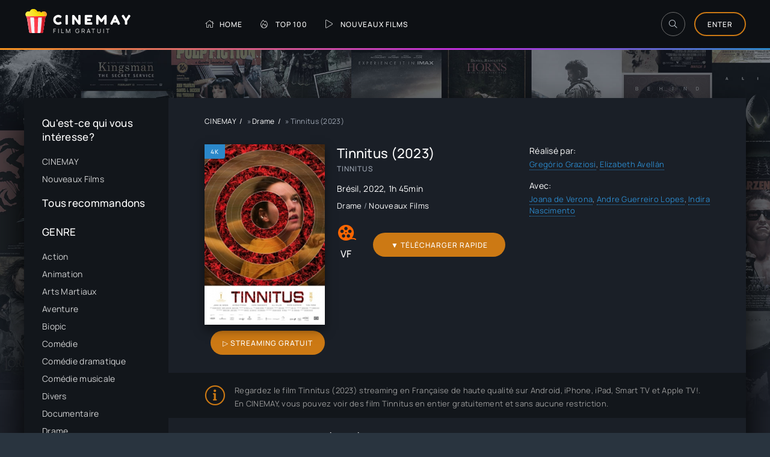

--- FILE ---
content_type: text/html; charset=utf-8
request_url: https://cinemay.video/697-tinnitus-2023.html
body_size: 7763
content:
<!DOCTYPE html>
<html lang="fr">
<head>
	<title>Tinnitus streaming VF 2023</title>
<meta name="charset" content="utf-8">
<meta name="title" content="Tinnitus streaming VF 2023">
<meta name="description" content="Tinnitus 2023 Streaming en entier en version Française et VostFR sur CINEMAY. Film Tinnitus streaming VF online. Télécharger film rapide en bonne qualité HD 720p, Full HD 1080p, Ultra HD 4K.">
<meta name="keywords" content="Tinnitus streaming VF, Tinnitus 2023 Streaming, Film Tinnitus streaming">
<meta name="generator" content="DataLife Engine (https://dle-news.ru)">
<link rel="canonical" href="https://cinemay.video/697-tinnitus-2023.html">
<link rel="alternate" type="application/rss+xml" title="Film  streaming VF Complet GRATUIT en 4K sur CINEMAY" href="https://cinemay.video/rss.xml">
<link rel="search" type="application/opensearchdescription+xml" title="Film  streaming VF Complet GRATUIT en 4K sur CINEMAY" href="https://cinemay.video/index.php?do=opensearch">
<meta property="twitter:title" content="Tinnitus streaming VF 2023">
<meta property="twitter:url" content="https://cinemay.video/697-tinnitus-2023.html">
<meta property="twitter:card" content="summary_large_image">
<meta property="twitter:image" content="https://cinemay.video/uploads/posts/2022-12/4072846.jpg">
<meta property="twitter:description" content="Marina, 30 ans, est une ancienne plongeuse professionnelle qui souffre de bourdonnements dans les oreilles affectant son équilibre physique et mental. Éloignée des bassins depuis un terrible accident, elle décide de reprendre la compétition dans l'espoir de remporter une médaille olympique.">
<meta property="og:type" content="article">
<meta property="og:site_name" content="Film  streaming VF Complet GRATUIT en 4K sur CINEMAY">
<meta property="og:title" content="Tinnitus streaming VF 2023">
<meta property="og:url" content="https://cinemay.video/697-tinnitus-2023.html">
<meta property="og:image" content="https://cinemay.video/uploads/posts/2022-12/4072846.jpg">
<meta property="og:description" content="Marina, 30 ans, est une ancienne plongeuse professionnelle qui souffre de bourdonnements dans les oreilles affectant son équilibre physique et mental. Éloignée des bassins depuis un terrible accident, elle décide de reprendre la compétition dans l'espoir de remporter une médaille olympique.">
    
    <meta name="msvalidate.01" content="9DAC0D9D05FF5F57185506FD12955A6A" />
    <meta name="google-site-verification" content="B8RElCMK2BcL8VTAYr5kUIILjeRbRxStX0tq1rOzxtM" />
	
    <meta name="viewport" content="width=device-width, initial-scale=1.0" />
	<meta name="theme-color" content="#303d4a">
	<link rel="preload" href="/templates/cinemay/css/common.css" as="style">
	<link rel="preload" href="/templates/cinemay/css/styles.css" as="style">
	<link rel="preload" href="/templates/cinemay/css/engine.css" as="style">
	<link rel="preload" href="/templates/cinemay/css/fontawesome.css" as="style">
	<link rel="preload" href="/templates/cinemay/webfonts/manrope-400.woff2" as="font" type="font/woff2" crossorigin>
	<link rel="preload" href="/templates/cinemay/webfonts/manrope-500.woff2" as="font" type="font/woff2" crossorigin>
	<link rel="preload" href="/templates/cinemay/webfonts/fredoka-one-400.woff2" as="font" type="font/woff2" crossorigin>
    <link rel="preload" href="/templates/cinemay/webfonts/fa-light-300.woff2" as="font" type="font/woff2" crossorigin>
	<link rel="shortcut icon" href="/templates/cinemay/images/favicon.svg" />
	<link href="/templates/cinemay/css/common.css" type="text/css" rel="stylesheet" />
	<link href="/templates/cinemay/css/styles.css" type="text/css" rel="stylesheet" />
	<link href="/templates/cinemay/css/engine.css" type="text/css" rel="stylesheet" /> 
	<link href="/templates/cinemay/css/fontawesome.css" type="text/css" rel="stylesheet" />
      <script src="//cinemay.video/playerjs.js" type="text/javascript"></script>
</head>

<body id="pmovie">

	<div class="wrapper">

		<div class="wrapper-container wrapper-main d-flex fd-column">

			<header class="header d-flex ai-center vw100">
				<div class="header__search d-none">
					<form id="quicksearch" method="post">
						<input type="hidden" name="do" value="search">
						<input type="hidden" name="subaction" value="search">
						<div class="header__search-box">
							<input id="story" name="story" placeholder="Recherche du site..." type="text" autocomplete="off">
							<button type="submit" class="search-btn"><span class="fal fa-search"></span></button>
						</div>
					</form>
				</div>
				<a href="/" class="logo header__logo">
					<div class="logo__title">cinemay</div>
					<p class="logo__caption">Film gratuit</p>
				</a>
				<ul class="header__menu d-flex flex-grow-1 js-this-in-mobile-menu">
					<li><a href="/"><span class="fal fa-home"></span>Home</a></li>
					<li><a href="#"><span class="fal fa-fire-alt"></span>Тop 100</a></li>
					<li><a href="/nouveaux-films/"><span class="fal fa-play"></span>Nouveaux Films</a></li>
				
				</ul>
				<div class="header__btn-search btn-icon js-toggle-search"><span class="fal fa-search"></span></div>
				<div class="btn-accent centered-content js-show-login">Enter</div>
				
				<div class="header__btn-menu d-none js-show-mobile-menu"><span class="fal fa-bars"></span></div>
			</header>

			<!-- END HEADER -->

			<div class="content flex-grow-1 cols d-flex">

				

				<aside class="col-side">

					<div class="side-block js-this-in-mobile-menu">
						<div class="side-block__title">Qu'est-ce qui vous intéresse?</div>
						<ul class="side-block__content side-block__menu">
							<li><a href="/">CINEMAY</a></li>
							<li><a href="/nouveaux-films/">Nouveaux Films</a></li>
							
						</ul>
                        <br>
                        	<div class="side-block__title">Тous recommandons</div>
						<ul class="side-block__content side-block__menu">
							 
                
                   
							
						</ul>
                        
					</div>

					<div class="soc-channels side-block">
					
					</div>
					
					<div class="side-block js-this-in-mobile-menu">
						<div class="side-block__title">GENRE</div>
						<ul class="side-block__content side-block__menu" data-showitems="10"> 
								<li>	<a href="/action/">Action</a></li>
								<li><a href="/animation/">Animation</a></li>
								<li><a href="/arts-martiaux/">Arts Martiaux</a></li>
                              <li>  <a href="/aventure/">Aventure</a></li>
								<li><a href="/biopic/"> Biopic</a></li>
                               <li> <a href="/comedie/">Comédie</a></li>
								<li><a href="/comedie-dramatique/"> Comédie dramatique</a></li>
                                  <li><a href="/comedie-musicale/">Comédie musicale</a></li>
                          <li><a href="/divers/"> Divers</a></li>
								<li><a href="/documentaire/"> Documentaire</a></li>
                                	<li><a href="/drame/"> Drame</a></li>
								<li><a href="/epouvante-horreur/">Epouvante-horreur</a></li>
                                	<li><a href="/erotique/"> Erotique</a></li>
								<li><a href="/espionnage/">  Espionnage</a></li>
                                <li>	<a href="/famille/">  Famille</a></li>
                              <li>  <a href="/fantastique/">  Fantastique</a></li>
                        <li><a href="/guerre/">Guerre</a></li>
								<li><a href="/historique/">Historique</a></li>
								<li><a href="/musical/">Musical</a></li>
                                <li>	<a href="/policier/">Policier</a></li>
								<li><a href="/romance/">Romance</a></li>
							<li>	<a href="/science-fiction/">Science fiction</a></li>
                             <li>   <a href="/thriller/"> Thriller</a></li>
							<li>	<a href="/western/">Western</a></li>
                            
                            <li>	<a href="/evdod.html">Evdod</a> </li>
                    <li>	<a href="/papadustream.html">PapaDuStream</a> </li>
                 <li>  <a href="/blablastream.html">Blablastream</a> </li>
                    	<li><a href="/novaflix.html">Novaflix</a> </li>
                    <li>	<a href="/sadisflix.html">SadisFlix</a> </li>
                    	<li><a href="/wishflix.html">WishFlix</a> </li>
                    <li>	<a href="/dpstream.html">Dpstream</a> </li>
                    <li>	<a href="/french-stream.html">French Stream</a> </li>
                     <li>	<a href="/ibertyvf.html">LibertyVF</a> </li>
                     <li>	<a href="/filmstreaming1.html">Filmstreaming1</a> </li>
                    <li>	   <a href="/wiflix.html">Wiflix</a> </li>
                 <li>     <a href="/skstream.html">Skstream</a> </li>
                  <li>  <a href="/cpasmieux.html">Cpasmieux</a> </li>
                   <li> 	<a href="/juststream.html">	JustStream</a> </li>
                   <li> 	<a href="/monstream.html">	MonStream</a> </li>
                <li>  <a href="/votrob.html">Votrob</a>  </li>
                      <li> <a href="/justdaz.html">Justdaz</a> </li>
                    	<li><a href="/coflix.html">Coflix</a> </li>
                     	<li><a href="/wookafr.html">	Wookafr</a> </li>
               <li>   <a href="/zaniob.html">Zaniob</a> </li>
                    <li>   <a href="/naxpom.html">Naxpom</a> </li>
                    <li>	<a href="/choupox.html">Choupox</a> </li>
                   <li>   <a href="/vadraz.html">Vadraz</a> </li>
                    <li>	<a href="/difiam.html">Difiam</a> </li>
                 <li>   <a href="/flazto.html">Flazto</a></li>
						</ul>
					</div>

					<div class="side-block">
						<div class="side-block__title">Nouveaux films</div>
						<div class="side-block__content">
							<a class="popular d-flex ai-center" href="https://cinemay.video/1527-heretic-2024.html">
	<div class="popular__img img-fit-cover">
		<img data-src="/uploads/posts/2024-09/thumbs/9833940cc18efaed1355271571c1c992.jpg" src="/templates/cinemay/images/no-img.png" alt="Heretic (2024)">
	</div>
	<div class="popular__desc flex-grow-1">
		<div class="popular__title line-clamp">Heretic (2024)</div>
		<ul class="poster__subtitle">
			<li class="ws-nowrap">4K</li>
		</ul>
	</div>
</a><a class="popular d-flex ai-center" href="https://cinemay.video/1442-wicked-part-1-2024.html">
	<div class="popular__img img-fit-cover">
		<img data-src="/uploads/posts/2024-05/1715879641_0f5c6fd13eaee0b60448ed6653cd6fa9.jpg" src="/templates/cinemay/images/no-img.png" alt="Wicked Part 1 (2024)">
	</div>
	<div class="popular__desc flex-grow-1">
		<div class="popular__title line-clamp">Wicked Part 1 (2024)</div>
		<ul class="poster__subtitle">
			<li class="ws-nowrap">4K</li>
		</ul>
	</div>
</a><a class="popular d-flex ai-center" href="https://cinemay.video/1408-transformers-le-commencement-2024.html">
	<div class="popular__img img-fit-cover">
		<img data-src="/uploads/posts/2024-07/thumbs/b63a515be61c88255f82115bf375a6ee.jpg" src="/templates/cinemay/images/no-img.png" alt="Transformers : le commencement (2024)">
	</div>
	<div class="popular__desc flex-grow-1">
		<div class="popular__title line-clamp">Transformers : le commencement (2024)</div>
		<ul class="poster__subtitle">
			<li class="ws-nowrap">4K</li>
		</ul>
	</div>
</a><a class="popular d-flex ai-center" href="https://cinemay.video/1344-venom-the-last-dance-2024.html">
	<div class="popular__img img-fit-cover">
		<img data-src="/uploads/posts/2024-07/thumbs/325466f44d0e3816cb6f9c8cde35e517.jpg" src="/templates/cinemay/images/no-img.png" alt="Venom: The Last Dance (2024)">
	</div>
	<div class="popular__desc flex-grow-1">
		<div class="popular__title line-clamp">Venom: The Last Dance (2024)</div>
		<ul class="poster__subtitle">
			<li class="ws-nowrap">4K</li>
		</ul>
	</div>
</a><a class="popular d-flex ai-center" href="https://cinemay.video/1342-gladiator-2-2024.html">
	<div class="popular__img img-fit-cover">
		<img data-src="/uploads/posts/2024-07/thumbs/296548e4d4f4c420c2e503f96e303921.jpg" src="/templates/cinemay/images/no-img.png" alt="Gladiator 2 (2024)">
	</div>
	<div class="popular__desc flex-grow-1">
		<div class="popular__title line-clamp">Gladiator 2 (2024)</div>
		<ul class="poster__subtitle">
			<li class="ws-nowrap">4K</li>
		</ul>
	</div>
</a><a class="popular d-flex ai-center" href="https://cinemay.video/1263-vaiana-2-2024.html">
	<div class="popular__img img-fit-cover">
		<img data-src="/uploads/posts/2024-11/thumbs/small_ba0d641c9455ad1117b6b34e8a3ea01b-vaiana_20swe3.jpg" src="/templates/cinemay/images/no-img.png" alt="Vaiana 2 (2024)">
	</div>
	<div class="popular__desc flex-grow-1">
		<div class="popular__title line-clamp">Vaiana 2 (2024)</div>
		<ul class="poster__subtitle">
			<li class="ws-nowrap">4K</li>
		</ul>
	</div>
</a>
						</div>
					</div>

					
				</aside>

				<!-- END COL SIDE -->

				<main class="col-main flex-grow-1 d-flex fd-column grid-2">
					
					
					<div class="speedbar ws-nowrap">
	<a href="https://cinemay.video/">CINEMAY</a> » <a href="https://cinemay.video/drame/">Drame</a> » Tinnitus (2023)
</div>
					
						<div id="dle-content"> <article class="page ignore-select pmovie">

	<div class="page__subcols d-flex">

		<div class="page__subcol-side">
			<div class="pmovie__poster img-fit-cover">
				<img data-src="/uploads/posts/2022-12/thumbs/4072846.jpg" src="/templates/cinemay/images/no-img.png" alt="Tinnitus (2023)">
				<div class="poster__label">4K</div>
			</div>
            	<div class="pmovie__btn btn icon-at-left flex-grow-1 js-scroll-to"><a href="/cinemay-stream.php" target="_blank"  rel="nofollow"    >▷ STREAMING GRATUIT</a></div>
		                

        </div>

		<!-- END PAGE SUBCOL SIDE -->

		<header class="page__subcol-main flex-grow-1 d-flex fd-column">
			<h1>Tinnitus (2023)</h1>
			<div class="pmovie__original-title">Tinnitus</div>
			<div class="pmovie__year"><a href="https://cinemay.video/xfsearch/country/br%C3%A9sil/">Brésil</a>, <a href="https://cinemay.video/xfsearch/year/2022/">2022</a>, 1h 45min</div>
			<div class="pmovie__genres">	<a href="https://cinemay.video/drame/">Drame</a> / <a href="https://cinemay.video/nouveaux-films/">Nouveaux Films</a></div>
		
		
			<div class="pmovie__subinfo d-flex ai-center">
				<div class="pmovie__subrating pmovie__subrating--kp"><img data-src="/templates/cinemay/images/kp.svg" src="/templates/cinemay/images/no-img.png" alt="">VF</div>
			
					                	<br><div class="pmovie__btn btn icon-at-left flex-grow-1 "><a href="/cinemay-dow.php" target="_blank"  rel="nofollow"    >▼  TÉLÉCHARGER  rapide </a></div>


			</div>
		</header>

		<!-- END PAGE SUBCOL MAIN -->

		<ul class="page__subcol-side2 pmovie__header-list">
			<li>
				<div>Réalisé par:</div>
				<a href="https://cinemay.video/xfsearch/director/greg%C3%B3rio%20graziosi/">Gregório Graziosi</a>, <a href="https://cinemay.video/xfsearch/director/elizabeth%20avell%C3%A1n/">Elizabeth Avellán</a>
			</li>
			<li>
				<div>Avec:</div>
					<a href="https://cinemay.video/xfsearch/actors/joana%20de%20verona/">Joana de Verona</a>, <a href="https://cinemay.video/xfsearch/actors/andre%20guerreiro%20lopes/">Andre Guerreiro Lopes</a>, <a href="https://cinemay.video/xfsearch/actors/indira%20nascimento/">Indira Nascimento</a>
			</li>
			
		</ul>

	</div>

	<!-- END PAGE SUBCOLS -->

	<div class="pmovie__caption">
	Regardez le film Tinnitus (2023) streaming en Française de haute qualité sur Android, iPhone, iPad, Smart TV et Apple TV!. 
		En CINEMAY, vous pouvez voir des film  Tinnitus en entier gratuitement et sans aucune restriction.
	</div>

	<div class="page__cols d-flex">
		<div class="page__col-main flex-grow-1 d-flex fd-column">
			<h3 class="page__subtitle">Synopsis du film Tinnitus (2023)</h3>
			<div class="page__text full-text clearfix js-hide-text" data-rows="9"><p><span>Marina, 30 ans, est une ancienne plongeuse professionnelle qui souffre de bourdonnements dans les oreilles affectant son équilibre physique et mental. Éloignée des bassins depuis un terrible accident, elle décide de reprendre la compétition dans l'espoir de remporter une médaille olympique.</span></p></div> 
			
			<div class="flex-grow-1"></div><br><br>
                       <br>    <br>
				<h2 class="page__subtitle">Tinnitus (2023) streaming VF complet</h2>
		</div>
        
		<div class="page__col-side"> 
			<h4 class="page__subtitle">Bande annonce </h4>
			<div class="pmovie__btn-trailer img-fit-cover js-show-trailer">
				<div class="fal fa-play anim"></div>
				<img data-src="/uploads/posts/2022-12/thumbs/4072846.jpg" src="/templates/cinemay/images/no-img.png" alt="Tinnitus (2023)">
			</div>
		
		</div>
	</div>

	<!-- END PAGE COLS -->
	
	<div class="pmovie__player tabs-block">
		<div class="pmovie__player-controls d-flex ai-center">
			<div class="tabs-block__select d-flex flex-grow-1">
				<span>STREAMING GRATUIT</span> 
				<span>BANDES-ANNONCES</span>
			</div>
			<div class="pmovie__complaint2">
			
			</div>
		</div>
		<div class="tabs-block__content d-none video-inside video-responsive1">
					 <div id="1"></div>

<script>
    var player = new Playerjs({id:"1",  poster:"https://cinemay.video/uploads/posts/2022-12/thumbs/4072846.jpg", file:"https://cinemay.video/Paramount.mp4", title:"Tinnitus (2023)"});
</script>
		</div>
		<div class="tabs-block__content d-none video-inside video-responsive">
				
		</div>
		
		
		<div class="pmovie__player-bottom d-flex ai-center">
		
			<div class="pmovie__share flex-grow-1">
				<div class="ya-share2" data-services="vkontakte,facebook,odnoklassniki,viber,whatsapp,telegram" data-counter="ig"></div>
			</div>
		
			<div class="pmovie__series-select d-flex ai-center">
				
		</div>
	</div>
	
	<section class="sect pmovie__related">
		<h4 class="sect__title sect__header">Regardez aussi de nouveaux films en ligne:</h4>
		<div class="sect__content d-grid">
			<a class="poster grid-item d-flex fd-column has-overlay" href="https://cinemay.video/274-the-meg-2-2023.html">
    <div class="poster__img img-responsive img-responsive--portrait img-fit-cover">
        <img data-src="/uploads/posts/2023-07/thumbs/4427962.jpg" src="/templates/cinemay/images/no-img.png" alt="En eaux très troubles (2023)">
        <div class="has-overlay__mask btn-icon anim"><span class="fal fa-play"></span></div>
    </div>
    <div class="poster__desc">
        <h4 class="poster__title ws-nowrap">En eaux très troubles (2023)</h4>
        <ul class="poster__subtitle ws-nowrap">
          
        </ul>
    </div>
</a><a class="poster grid-item d-flex fd-column has-overlay" href="https://cinemay.video/463-la-marginale-2023.html">
    <div class="poster__img img-responsive img-responsive--portrait img-fit-cover">
        <img data-src="/uploads/posts/2023-03/thumbs/4098599.jpg" src="/templates/cinemay/images/no-img.png" alt="La Marginale (2023)">
        <div class="has-overlay__mask btn-icon anim"><span class="fal fa-play"></span></div>
    </div>
    <div class="poster__desc">
        <h4 class="poster__title ws-nowrap">La Marginale (2023)</h4>
        <ul class="poster__subtitle ws-nowrap">
          
        </ul>
    </div>
</a><a class="poster grid-item d-flex fd-column has-overlay" href="https://cinemay.video/73-lhomme-parfait-2022.html">
    <div class="poster__img img-responsive img-responsive--portrait img-fit-cover">
        <img data-src="/uploads/posts/2022-06/thumbs/3918056.jpg" src="/templates/cinemay/images/no-img.png" alt="L&#039;Homme parfait (2022)">
        <div class="has-overlay__mask btn-icon anim"><span class="fal fa-play"></span></div>
    </div>
    <div class="poster__desc">
        <h4 class="poster__title ws-nowrap">L&#039;Homme parfait (2022)</h4>
        <ul class="poster__subtitle ws-nowrap">
          
        </ul>
    </div>
</a><a class="poster grid-item d-flex fd-column has-overlay" href="https://cinemay.video/354-maestros-2022.html">
    <div class="poster__img img-responsive img-responsive--portrait img-fit-cover">
        <img data-src="/uploads/posts/2022-09/thumbs/3557495.jpg" src="/templates/cinemay/images/no-img.png" alt="Maestro(s) (2022)">
        <div class="has-overlay__mask btn-icon anim"><span class="fal fa-play"></span></div>
    </div>
    <div class="poster__desc">
        <h4 class="poster__title ws-nowrap">Maestro(s) (2022)</h4>
        <ul class="poster__subtitle ws-nowrap">
          
        </ul>
    </div>
</a>
		</div>
	</section>
	


	<div class="d-none" id="pmovie__trailer" title="Bande annonce">
		<div class="pmovie__trailer video-responsive">
			
		</div>
	</div>

</article>
<div id="dle-ajax-comments"></div>
<form  method="post" name="dle-comments-form" id="dle-comments-form" >
		<input type="hidden" name="subaction" value="addcomment">
		<input type="hidden" name="post_id" id="post_id" value="697"><input type="hidden" name="user_hash" value="e2d62cdc5ef48e1b685fbd14a0e328db9d6dff06"></form> </div>
					
				</main>
				
				<!-- END COL MAIN -->

			</div>

			<!-- END CONTENT -->

			<footer class="footer d-flex ai-center">
				<a href="/" class="btn-accent centered-content">CINEMAY</a>
				<div class="logo footer__logo">
					<div class="logo__title">CINEMAY</div>
					<p class="logo__caption">Film Gratuit</p>
				</div>
				<div class="footer__text flex-grow-1">
					© 2024 "Cinemay.video" Film en Streaming VF Gratuit.
					<br>Films streaming sans illimité en Full HD, ULTRA HD 4K Entier.
				</div>
				<div class="footer__counter">
				
				</div>
			</footer>

			<!-- END FOOTER -->

		</div>

		<!-- END WRAPPER-MAIN -->

	</div>

	<!-- END WRAPPER -->

	

<div class="login login--not-logged d-none">
	<div class="login__header d-flex jc-space-between ai-center">
		<div class="login__title stretch-free-width ws-nowrap">Enter </div>
		<div class="login__close"><span class="fal fa-times"></span></div>
	</div>
	<form method="post">
	<div class="login__content">
		<div class="login__row">
			<div class="login__caption">login:</div>
			<div class="login__input"><input type="text" name="login_name" id="login_name" placeholder="login"/></div>
			<span class="fal fa-user"></span>
		</div>
		<div class="login__row">
			<div class="login__caption">password: </div>
			<div class="login__input"><input type="password" name="login_password" id="login_password" placeholder="password" /></div>
			<span class="fal fa-lock"></span>
		</div>
		<label class="login__row checkbox" for="login_not_save">
			
		</label>
		<div class="login__row">
			<button onclick="submit();" type="submit" title="enter">Enter</button>
			<input name="login" type="hidden" id="login" value="submit" />
		</div>
	</div>
	<div class="login__social">
		
		<div class="login__social-btns">
			
		</div>
	</div>
	</form>
</div>

	
<script src="/engine/classes/js/jquery3.js?v=0d7f3"></script>
<script src="/engine/classes/js/jqueryui3.js?v=0d7f3" defer></script>
<script src="/engine/classes/js/dle_js.js?v=0d7f3" defer></script>
<script src="/engine/classes/js/lazyload.js?v=0d7f3" defer></script>
<script src="/engine/editor/jscripts/tiny_mce/tinymce.min.js?v=0d7f3" defer></script>
<script type="application/ld+json">{"@context":"https://schema.org","@graph":[{"@type":"BreadcrumbList","@context":"https://schema.org/","itemListElement":[{"@type":"ListItem","position":1,"item":{"@id":"https://cinemay.video/","name":"CINEMAY"}},{"@type":"ListItem","position":2,"item":{"@id":"https://cinemay.video/drame/","name":"Drame"}},{"@type":"ListItem","position":3,"item":{"@id":"https://cinemay.video/697-tinnitus-2023.html","name":"Tinnitus (2023)"}}]}]}</script>
	<script src="/templates/cinemay/js/libs.js"></script>
	<script>
<!--
var dle_root       = '/';
var dle_admin      = '';
var dle_login_hash = 'e2d62cdc5ef48e1b685fbd14a0e328db9d6dff06';
var dle_group      = 5;
var dle_skin       = 'cinemay';
var dle_wysiwyg    = '2';
var quick_wysiwyg  = '2';
var dle_min_search = '4';
var dle_act_lang   = ["Yes", "No", "Enter", "Cancel", "Save", "Delete", "Loading. Please, wait..."];
var menu_short     = 'Quick edit';
var menu_full      = 'Full edit';
var menu_profile   = 'View profile';
var menu_send      = 'Send message';
var menu_uedit     = 'Admin Center';
var dle_info       = 'Information';
var dle_confirm    = 'Confirm';
var dle_prompt     = 'Enter the information';
var dle_req_field  = ["Fill the name field", "Fill the message field", "Fill the field with the subject of the message"];
var dle_del_agree  = 'Are you sure you want to delete it? This action cannot be undone';
var dle_spam_agree = 'Are you sure you want to mark the user as a spammer? This will remove all his comments';
var dle_c_title    = 'Send a complaint';
var dle_complaint  = 'Enter the text of your complaint to the Administration:';
var dle_mail       = 'Your e-mail:';
var dle_big_text   = 'Highlighted section of text is too large.';
var dle_orfo_title = 'Enter a comment to the detected error on the page for Administration ';
var dle_p_send     = 'Send';
var dle_p_send_ok  = 'Notification has been sent successfully ';
var dle_save_ok    = 'Changes are saved successfully. Refresh the page?';
var dle_reply_title= 'Reply to the comment';
var dle_tree_comm  = '0';
var dle_del_news   = 'Delete article';
var dle_sub_agree  = 'Do you really want to subscribe to this article’s comments?';
var dle_captcha_type  = '0';
var dle_share_interesting  = ["Share a link to the selected text", "Twitter", "Facebook", "Вконтакте", "Direct Link:", "Right-click and select «Copy Link»"];
var DLEPlayerLang     = {prev: 'Previous',next: 'Next',play: 'Play',pause: 'Pause',mute: 'Mute', unmute: 'Unmute', settings: 'Settings', enterFullscreen: 'Enable full screen mode', exitFullscreen: 'Disable full screen mode', speed: 'Speed', normal: 'Normal', quality: 'Quality', pip: 'PiP mode'};
var allow_dle_delete_news   = false;
var dle_search_delay   = false;
var dle_search_value   = '';
jQuery(function($){

	
	
	tinyMCE.baseURL = dle_root + 'engine/editor/jscripts/tiny_mce';
	tinyMCE.suffix = '.min';

	tinymce.init({
		selector: 'textarea#comments',
		language : "en",
		element_format : 'html',
		width : "100%",
		height : 260,

		deprecation_warnings: false,
		
		plugins: ["link image lists paste quickbars dlebutton noneditable"],
		
		draggable_modal: true,
		toolbar_mode: 'floating',
		contextmenu: false,
		relative_urls : false,
		convert_urls : false,
		remove_script_host : false,
		browser_spellcheck: true,
		extended_valid_elements : "div[align|style|class|contenteditable],b/strong,i/em,u,s,p[align|style|class|contenteditable]",
		quickbars_insert_toolbar: '',
		quickbars_selection_toolbar: 'bold italic underline | dlequote dlespoiler dlehide',
		
	    formats: {
	      bold: {inline: 'b'},
	      italic: {inline: 'i'},
	      underline: {inline: 'u', exact : true},
	      strikethrough: {inline: 's', exact : true}
	    },
		
		paste_as_text: true,
		elementpath: false,
		branding: false,
		
		dle_root : dle_root,
		dle_upload_area : "comments",
		dle_upload_user : "",
		dle_upload_news : "0",
		
		menubar: false,
		noneditable_editable_class: 'contenteditable',
		noneditable_noneditable_class: 'noncontenteditable',
		image_dimensions: false,
		
		
		toolbar: "bold italic underline | alignleft aligncenter alignright | bullist numlist | dleemo link dleleech  | dlequote dlespoiler dlehide",
		content_css : dle_root + "engine/editor/css/content.css"

	});
				$('#dle-comments-form').submit(function() {
					doAddComments();
					return false;
				});
FastSearch();
});
//-->
</script>
<!-- Yandex.Metrika counter -->
<script type="text/javascript" >
   (function(m,e,t,r,i,k,a){m[i]=m[i]||function(){(m[i].a=m[i].a||[]).push(arguments)};
   m[i].l=1*new Date();k=e.createElement(t),a=e.getElementsByTagName(t)[0],k.async=1,k.src=r,a.parentNode.insertBefore(k,a)})
   (window, document, "script", "https://mc.yandex.ru/metrika/tag.js", "ym");

   ym(89394843, "init", {
        clickmap:true,
        trackLinks:true,
        accurateTrackBounce:true
   });
</script>
<noscript><div><img src="https://mc.yandex.ru/watch/89394843" style="position:absolute; left:-9999px;" alt="" /></div></noscript>
<!-- /Yandex.Metrika counter -->
<script defer src="https://static.cloudflareinsights.com/beacon.min.js/vcd15cbe7772f49c399c6a5babf22c1241717689176015" integrity="sha512-ZpsOmlRQV6y907TI0dKBHq9Md29nnaEIPlkf84rnaERnq6zvWvPUqr2ft8M1aS28oN72PdrCzSjY4U6VaAw1EQ==" data-cf-beacon='{"version":"2024.11.0","token":"cd2d2b2ecf144ef6874addc4cade4dda","r":1,"server_timing":{"name":{"cfCacheStatus":true,"cfEdge":true,"cfExtPri":true,"cfL4":true,"cfOrigin":true,"cfSpeedBrain":true},"location_startswith":null}}' crossorigin="anonymous"></script>
</body>
</html>

<!-- DataLife Engine Copyright SoftNews Media Group (http://dle-news.ru) -->
